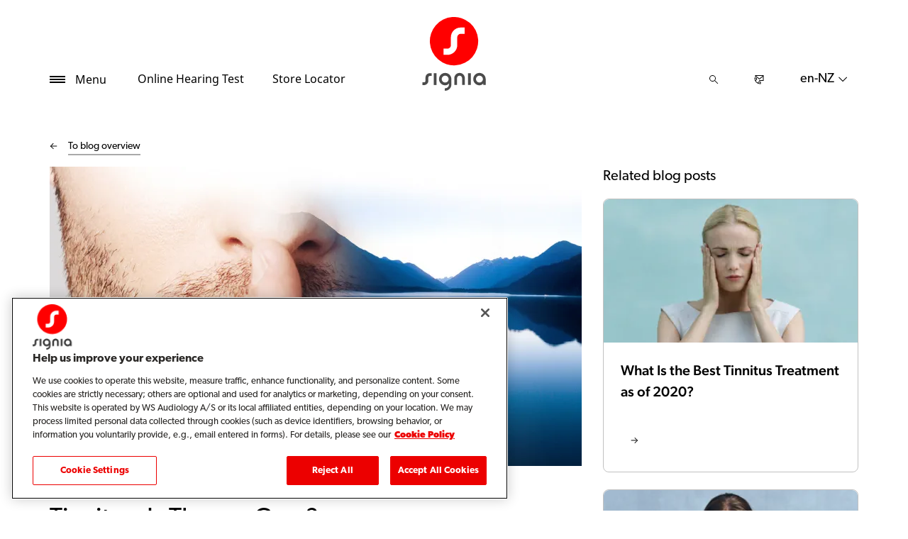

--- FILE ---
content_type: text/html; charset=utf-8
request_url: https://www.signia.net/en-nz/blog/global/is-there-a-cure-for-tinnitus/
body_size: 13375
content:



<!DOCTYPE html>
<!--[if IE 9]><html lang="en" class="ie9 no-js"><![endif]-->
<!--[if !IE]><!-->
<html lang="en" dir="ltr">
<!--<![endif]-->
<head>
    <meta charset="utf-8" />
    <meta http-equiv="X-UA-Compatible" content="IE=edge">
    <meta http-equiv="Content-type" content="text/html; charset=utf-8">
    <meta content="width=device-width, initial-scale=1.0" name="viewport" />
    
    

<script type="text/javascript">
    window.ThemeData = {"BusinessAreaTheme":{"FavIconUrl":"https://cdn.signia.net/-/media/favicon/s---on-red-circle---some---rgb.png?rev=ceef1c2a33604816992a198b587a1f22&extension=webp","FontTypeValue":"gibson","ThemeValue":"signia"},"Brand":"signia"};
</script>

<link rel="stylesheet" href="https://cdn.fonts.wsasitecore.net/wsapublic/PROD/signia-fonts.css">

<link href="https://cdn.signia.net/dist/shared.0127b08fa99604b01535.css" rel="stylesheet" />
<link href="https://cdn.signia.net/dist/signia.31d53f5191b4ee271ce9.css" rel="stylesheet" />

<script src="https://cdn.signia.net/dist/signia-echo-config.e7630709adb61092563f.js" type="text/javascript"></script>    <link rel="shortcut icon" href="https://cdn.signia.net/-/media/favicon/s---on-red-circle---some---rgb.png?rev=ceef1c2a33604816992a198b587a1f22&amp;extension=webp" />


    <link rel="preconnect" href="https://cdn.signia.net" />

    
    <script type="text/javascript" src="/sitecore%20modules/Web/ExperienceForms/scripts/jquery-2.1.3.min.js"></script>
    
    
    

 <script>
                       window.dataLayer = window.dataLayer || [];
                    dataLayer.push({
                        wsaBrand: "signia",
                        wsaMarket: "nz",
                        wsaTargetAudience: "b2c", 
                        wsaBusinessArea: "wholesale",
                        wsaRegion: "apac", 
                        pageLanguage: "en",
                        pagePath: window.location.pathname,
                        wsaPlatform: "none_sitecore"
                            });

                      function gtag() {
                          dataLayer.push(arguments);
                      }

                      gtag("consent", "default", {
                                ad_storage: "denied",
                                analytics_storage: "denied",
                                functionality_storage: "denied",
                                personalization_storage: "denied",
                                security_storage: "granted",
                                ad_user_data: "denied",
                                ad_personalization: "denied",
                                wait_for_update: 2000,
                            });
                            gtag("set", "ads_data_redaction", true);
                    </script>

                    <!-- Google Tag Manager -->
                    <script type="text/javascript">
                        console.log("GTM loaded!");
                       !function(){"use strict";function e(e,t,o){return void 0===t&&(t=""),"cookie"===e?function(e){for(var t=0,o=document.cookie.split(";");t<o.length;t++){var r=o[t].split("=");if(r[0].trim()===e)return r[1]}}(t):"localStorage"===e?(r=t,localStorage.getItem(r)):"jsVariable"===e?window[t]:"cssSelector"===e?(n=t,i=o,a=document.querySelector(n),i?null==a?void 0:a.getAttribute(i):null==a?void 0:a.textContent):void console.warn("invalid uid source",e);var r,n,i,a}!function(t,o,r,n,i,a,c,l,s,u){var d,v,E,I;try{v=l&&(E=navigator.userAgent,(I=/Version\/([0-9\._]+)(.*Mobile)?.*Safari.*/.exec(E))&&parseFloat(I[1])>=16.4)?e(l,"sst_value",""):void 0}catch(e){console.error(e)}var g=t;g[n]=g[n]||[],g[n].push({"gtm.start":(new Date).getTime(),event:"gtm.js"});var m=o.getElementsByTagName(r)[0],T=v?"&bi="+encodeURIComponent(v):"",_=o.createElement(r),f=v?"kp"+c:c;_.async=!0,_.src="https://sst.signia.net/"+f+".js?id=GTM-MRJZSZF7"+T,null===(d=m.parentNode)||void 0===d||d.insertBefore(_,m)}(window,document,"script","dataLayer",0,0,"uifbvnhu","cookie")}();
                    </script>
                    <!-- End Google Tag Manager -->

    <script src="https://cdn.signia.net/dist/form_tracking.e023747f18c99f4834ec.js" type="text/javascript"></script>
    
	<script src="https://cdn.cookielaw.org/scripttemplates/otSDKStub.js" data-document-language="true" type="text/javascript" charset="UTF-8" data-domain-script="019a4ea7-3cf7-7cb0-a57f-5fb562208a39"></script>




<title>Tinnitus: Is There a Cure? | Signia</title>
<meta name="description" content="Many people who experience tinnitus find it annoying, distracting, or even distressing. If there&#39;s a problem, there has to be a cure, and we&#39;re aiming to find it.">
<meta name="keywords" content="">

<meta property="og:title" content="Tinnitus: Is There a Cure? | Signia" />
<meta property="og:type" content="website" />
<meta property="og:url" content="https://www.signia.net/en-nz/blog/global/is-there-a-cure-for-tinnitus/" />
<meta property="og:image" content="https://cdn.signia.net/-/media/signia/global/images/campaigns/brand/signia_soundwave-logo_1200x630.jpg?h=630&amp;w=1200&amp;rev=63dcd69c2f774378a60e0c7574a6003e&amp;extension=webp&amp;hash=74C7CB240868860A3254028DE475882D" />
<meta property="og:description" content="Many people who experience tinnitus find it annoying, distracting, or even distressing. If there&#39;s a problem, there has to be a cure, and we&#39;re aiming to find it.">
<meta property="og:site_name" content="Signia">
<meta property="og:locale" content="en_NZ">
<link rel="canonical" href="https://www.signia.net/en-nz/blog/global/is-there-a-cure-for-tinnitus/" />



    
    
    
    
    

    <noscript>
        <style type="text/css">
            .blurp-spot-fw__overlay-item, .blurp-spot-fw__spot, .container__component-spacing .row > .col,
            .container__component-spacing .row > [class*=col-]:not(input):not(select):not(label),
            .container__component-spacing .row > input[class*=col-], .four-features .row > .col, .four-features .row > [class*=col-]:not(input):not(select):not(label),
            .four-features .row > input[class*=col-], .four-features__cta-link, .headline-view,
            .newslist-content > article {
                opacity: inherit;
            }
        </style>
    </noscript>
</head>
<body>
    



<!-- Google Tag Manager (noscript) -->
                        <noscript><iframe src="https://sst.signia.net/ns.html?id=GTM-MRJZSZF7"
                            height="0" width="0" style="display:none;visibility:hidden"></iframe></noscript>
                            <!-- End Google Tag Manager (noscript) -->

<div>
    <header>
        

    <div id="header-root" class="navigation "></div>
<script src="https://cdn.signia.net/dist/menuBar.716dba86bf250e3dd392.js" type="text/javascript"></script>    <script>renderMenubar("header-root", {"navigationTree":{"children":[{"children":[{"children":[],"link":"/en-nz/hearing/hearing-loss/","title":"Understanding for hearing loss","target":"ActiveBrowser"},{"children":[],"link":"/en-nz/hearing/how-hearing-test-works/","title":"How hearing test works","target":"ActiveBrowser"},{"children":[],"link":"/en-nz/hearing/how-much-noise-is-safe/","title":"How much noise is safe?","target":"ActiveBrowser"}],"link":"/en-nz/hearing/","title":"Hearing","target":"ActiveBrowser"},{"children":[{"children":[],"link":"/en-nz/hearing-aids/how-hearing-aids-work/","title":"How Hearing Aids Work","target":"ActiveBrowser"},{"children":[{"link":"/en-nz/hearing-aids/integrated-xperience/active-ix/","title":"Active IX","target":"ActiveBrowser"},{"link":"/en-nz/hearing-aids/integrated-xperience/insio-ix/","title":"Insio IX","target":"ActiveBrowser"},{"link":"/en-nz/hearing-aids/integrated-xperience/pure-charge-go-ix/","title":"Pure IX","target":"ActiveBrowser"},{"link":"/en-nz/hearing-aids/integrated-xperience/silk-charge-go-ix/","title":"Silk IX","target":"ActiveBrowser"},{"link":"/en-nz/hearing-aids/integrated-xperience/styletto-ix/","title":"Styletto IX","target":"ActiveBrowser"}],"link":"/en-nz/hearing-aids/integrated-xperience/","title":"Integrated Xperience","target":"ActiveBrowser"},{"children":[],"link":"/en-nz/hearing-aids/integrated-xperience/silk-charge-go-ix/","title":"Silk Charge&Go IX","target":"ActiveBrowser"},{"children":[{"link":"/en-nz/hearing-aids/signia-xperience/styletto-x/","title":"Styletto X","target":"ActiveBrowser"}],"link":"/en-nz/hearing-aids/integrated-xperience/styletto-ix/","title":"Styletto IX","target":"ActiveBrowser"},{"children":[{"link":"/en-nz/hearing-aids/augmented-xperience/pure-312-ax/","title":"Pure 312 AX","target":"ActiveBrowser"},{"link":"/en-nz/hearing-aids/integrated-xperience/pure-charge-go-ix/","title":"Pure Charge&Go IX","target":"ActiveBrowser"},{"link":"/en-nz/hearing-aids/augmented-xperience/pure-charge-go-ax/","title":"Pure Charge&Go AX","target":"ActiveBrowser"},{"link":"/en-nz/hearing-aids/signia-xperience/pure-312-x/","title":"Pure 312 X","target":"ActiveBrowser"}],"link":"/en-nz/hearing-aids/pure/","title":"Pure","target":"ActiveBrowser"},{"children":[{"link":"/en-nz/hearing-aids/signia-xperience/motion-x/","title":"Motion Charge&Go X","target":"ActiveBrowser"}],"link":"/en-nz/hearing-aids/signia-xperience/motion-x/","title":"Motion Charge&Go IX","target":"ActiveBrowser"},{"children":[{"link":"/en-nz/hearing-aids/augmented-xperience/insio-charge-go-ax/","title":"Insio Charge&Go AX","target":"ActiveBrowser"},{"link":"/en-nz/hearing-aids/integrated-xperience/insio-charge-go-ix/","title":"Insio Charge&Go CIC IX","target":"ActiveBrowser"},{"link":"/en-nz/hearing-aids/integrated-xperience/insio-ix/","title":"Insio IX","target":"ActiveBrowser"}],"link":"/en-nz/hearing-aids/insio/","title":"Insio custom hearing aids","target":"ActiveBrowser"},{"children":[{"link":"/en-nz/hearing-aids/signia-nx/insio-nx-bluetooth/","title":"Insio Nx (ITE/ITC) Bluetooth","target":"ActiveBrowser"},{"link":"/en-nz/hearing-aids/signia-nx/insio-nx/","title":"Insio Nx (IIC/CIC)","target":"ActiveBrowser"},{"link":"/en-nz/hearing-aids/other/intuis-4/","title":"Intuis 4","target":"ActiveBrowser"},{"link":"/en-nz/hearing-aids/signia-xperience/cros-x/","title":"Cros X","target":"ActiveBrowser"},{"link":"/en-nz/hearing-aids/augmented-xperience/cros-ax/","title":"CROS AX","target":"ActiveBrowser"}],"link":"/en-nz/hearing-aids/other/","title":"Other Hearing Aids","target":"ActiveBrowser"},{"children":[{"link":"/en-nz/hearing-aids/augmented-xperience/insio-charge-go-ax/","title":"Insio Charge&Go","target":"ActiveBrowser"},{"link":"/en-nz/hearing-aids/pure/","title":"Pure AX","target":"ActiveBrowser"},{"link":"/en-nz/hearing-aids/augmented-xperience/styletto-ax/","title":"Styletto AX","target":"ActiveBrowser"}],"link":"/en-nz/hearing-aids/augmented-xperience/","title":"Augmented Xperience","target":"ActiveBrowser"},{"children":[],"link":"/en-nz/hearing-aids/signia-xperience/","title":"Signia Xperience","target":"ActiveBrowser"}],"link":"/en-nz/hearing-aids/","title":"Hearing aids","target":"ActiveBrowser"},{"children":[{"children":[],"link":"/en-nz/connectivity/telecare/","title":"TeleCare","target":"ActiveBrowser"},{"children":[],"link":"/en-nz/connectivity/signia-assistant/","title":"Signia Assistant","target":"ActiveBrowser"},{"children":[],"link":"/en-nz/connectivity/signia-app/","title":"Signia App","target":"ActiveBrowser"}],"link":"/en-nz/connectivity/","title":"Connectivity","target":"ActiveBrowser"},{"children":[{"children":[],"link":"/en-nz/chargers-and-accessories/charging-solutions/","title":"Charging devices","target":"ActiveBrowser"},{"children":[],"link":"/en-nz/chargers-and-accessories/tv-sound/","title":"TV Sound","target":"ActiveBrowser"},{"children":[],"link":"/en-nz/chargers-and-accessories/accessories/","title":"Signia Accessories","target":"ActiveBrowser"},{"children":[],"link":"/en-nz/chargers-and-accessories/streamline-mic/","title":"Streamline Mic","target":"ActiveBrowser"},{"children":[],"link":"/en-nz/chargers-and-accessories/earwear/","title":"EarWear 3.0","target":"ActiveBrowser"}],"link":"/en-nz/chargers-and-accessories/","title":"Chargers and accessories","target":"ActiveBrowser"},{"children":[],"link":"/en-nz/my-wellbeing/","title":"My WellBeing","target":"ActiveBrowser"},{"children":[{"children":[],"link":"/en-nz/support/hearing-aids/","title":"Hearing aids","target":"ActiveBrowser"},{"children":[],"link":"/en-nz/support/pairing/","title":"Connectivity & pairing","target":"ActiveBrowser"},{"children":[],"link":"/en-nz/support/app/","title":"Signia app","target":"ActiveBrowser"},{"children":[],"link":"/en-nz/support/accessories/","title":"Accessories","target":"ActiveBrowser"},{"children":[],"link":"/en-nz/support/compatibility/","title":"Device compatibility","target":"ActiveBrowser"},{"children":[],"link":"/en-nz/support/faq/","title":"FAQs for first-time hearing aid wearers","target":"ActiveBrowser"}],"link":"/en-nz/support/","title":"Support","target":"ActiveBrowser"},{"children":[],"link":"/en-nz/blog/","title":"Blog","target":"ActiveBrowser"}],"labelHome":"Home"},"languageSelector":{"languages":[{"name":"New Zealand","iso639_1":"en-NZ","link":"/en-nz/blog/global/is-there-a-cure-for-tinnitus/"},{"name":"United States","iso639_1":"en-US","link":"/en-us/blog/global/is-there-a-cure-for-tinnitus/"},{"name":"Global","iso639_1":"en","link":"/en/blog/global/is-there-a-cure-for-tinnitus/"}],"activeLanguage":{"name":"New Zealand","iso639_1":"en-NZ","link":"/en-nz/blog/global/is-there-a-cure-for-tinnitus/"},"countryLandingPage":{"label":"Signia worldwide","link":"https://www.signia.net/en/service/signia-worldwide/"}},"ctaLinks":[{"link":"/en-nz/service/hearing-test/","label":"Online Hearing Test","target":"ActiveBrowser"},{"link":"/en-nz/store-locator/","label":"Store Locator","target":"ActiveBrowser"}],"labels":{"menuLabelOpen":"Menu","menuLabelClose":"Close","labelSearch":"Search","brandLogoTitle":"signia-logo"},"heroEnabled":false,"showAdvanced":true,"defaultLogoUrl":"https://cdn.signia.net/-/media/signia/global/images/logos---icons/logos/signia-red-grey-rgb-svg.svg?rev=1828e3ada562400282e0e09e8388ca52&extension=webp&hash=DBAFB1A82B3912E2C3911D07C5AD851F","heroLogoUrl":"https://cdn.signia.net/-/media/signia/global/images/logos---icons/logos/signia--red--white--rgb.svg?rev=b4a9ddc5b39b44b59b457cba134add1a&extension=webp&hash=37E367972DE54F1F491E952E7DA4CB7C","logoStickyUrl":"https://cdn.signia.net/-/media/signia/global/images/logos---icons/logos/s---on-red-circle---some---rgb.svg?rev=3ef3d1a59eb541d7a6f2e462ac8c4024&extension=webp&hash=5ADF05A358F6BF8DEC62CA6C62A3A079","contactLink":{"link":"/en-nz/service/contact/","ariaLabel":""},"burgerMenuPath":""});</script>







    </header>

    <section class="site-content ">
        
<div class="placeholder    ">
    <div class="container container__component-spacing">
        <div class="row">
            <div class="col-12">
                <div class="blog-post">
    <div class="row">
        <script type="application/ld+json">
             {"@context":"https://schema.org","@type":"Article","mainEntityOfPage":{"@type":"WebPage","@id":"https://www.signia.net/en-nz/blog/global/is-there-a-cure-for-tinnitus/"},"headline":"Tinnitus: Is There a Cure?","description":"Many people who experience tinnitus find it annoying, distracting, or even distressing. If there's a problem, there has to be a cure, and we're aiming to find it. ","inLanguage":"en-NZ","image":"https://cdn.signia.net/-/media/signia/global/images/blog/2020/blogheader_tinnitus-cure_16-9.jpg?rev=05a45bfdcaad4498add3d91fe1f8416e&extension=webp&hash=9748E45D57E0D648446E0712E3FEB2E0","author":{"@type":"Organization","name":"Signia","url":"https://www.signia.net"},"publisher":{"@type":"Organization","name":"Signia","logo":{"@type":"ImageObject","url":"https://cdn.signia.net/-/media/signia/global/images/logos---icons/logos/signia-red-grey-rgb-svg.ashx?rev=1828e3ada562400282e0e09e8388ca52&extension=webp&hash=1B97B89A6F5C38ADD9977481E8850473"}},"datePublished":"2020-10-05","dateModified":"2021-11-10"}
        </script>
        <article class="col-md-8 order-1 order-md-1">
            <div class="blog-post__blog-overview">
                <div class="blog-post__ghost-button">
                    <div class="blog-post__ghost-button__arrow"></div>
                </div>
                <a class="blog-post__textlink" href="/en-nz/blog">
                    To blog overview
                </a>
            </div>
        
           <figure class="blog-post__image-wrapper">

                <img src="https://cdn.signia.net/-/media/signia/global/images/blog/2020/blogheader_tinnitus-cure_16-9.jpg?h=422&amp;w=750&amp;rev=05a45bfdcaad4498add3d91fe1f8416e&amp;extension=webp&amp;hash=D8ED0B9C4BBCF9EC7ABBFED12FB27ADF" class="blog-post__image" alt="" width="750" height="422" sizes="(max-width: 575px) 530px, (max-width: 767px) 510px, (max-width: 991px) 720px, (max-width: 1199px) 617px, (min-width: 1200px) 750px" fetchpriority="high" srcset="https://cdn.signia.net/-/media/signia/global/images/blog/2020/blogheader_tinnitus-cure_16-9.jpg?w=510&rev=05a45bfdcaad4498add3d91fe1f8416e&extension=webp&hash=378FF99799A51DC1DCE81394673BF745 510w,https://cdn.signia.net/-/media/signia/global/images/blog/2020/blogheader_tinnitus-cure_16-9.jpg?w=530&rev=05a45bfdcaad4498add3d91fe1f8416e&extension=webp&hash=8E85E82C11FF13DFE9BDDCF138AD808E 530w,https://cdn.signia.net/-/media/signia/global/images/blog/2020/blogheader_tinnitus-cure_16-9.jpg?w=617&rev=05a45bfdcaad4498add3d91fe1f8416e&extension=webp&hash=E9A3889E15B2238D3B59B98C6336AA2A 617w,https://cdn.signia.net/-/media/signia/global/images/blog/2020/blogheader_tinnitus-cure_16-9.jpg?w=720&rev=05a45bfdcaad4498add3d91fe1f8416e&extension=webp&hash=7112877328169572390D921F15268120 720w,https://cdn.signia.net/-/media/signia/global/images/blog/2020/blogheader_tinnitus-cure_16-9.jpg?w=750&rev=05a45bfdcaad4498add3d91fe1f8416e&extension=webp&hash=793FB88BDC7C5CA8424D5DF2A93CB727 750w" />

                <figcaption class="blog-post__image-caption">
                    
                </figcaption>
            </figure>

            <header class="blog-post__header">
                <h1 class="blog-post__heading">
                Tinnitus: Is There a Cure?
                </h1>

                <p class="blog-post__introduction">
                    Many people who experience tinnitus find it annoying, distracting, or even distressing. If there's a problem, there has to be a cure, and we're aiming to find it. 
                </p>

                <div class="blog-post__by-line">
                    <div class="blog-post__by-line-inner">
                        <div>
                            <p class="blog-post__dates">
                                <span class="blog-post__created-date">
                                    Created
                                    <time datetime="2020-10-05">
                                        05 October 2020
                                    </time>
                                </span>

                                    <span class="blog-post__updated-date">
                                        Updated
                                        <time datetime="2021-11-10">10 November 2021</time>
                                    </span>
                            </p>
                            
                        </div>
                                <a class="blog-post__topic" href="/en-nz/blog?topic=Tinnitus">Tinnitus</a>
                    </div>


                </div>
            </header>

            <div class="row">
                <div class="col-12">
                    <div class="blog-post__content">
                        <p style="text-align: left; color: #282828; letter-spacing: 0.3px; text-decoration: none; margin-top: 0px;">Like many other conditions that affect the hearing, tinnitus can also affect your quality of life. Many <a href="/en-nz/hearing-loss-and-tinnitus/tinnitus">people who have tinnitus </a>claim that they find it hard to think, sleep, concentrate, or enjoy silence. Untreated tinnitus can wreak even more havoc on your life, leading to irritability, insomnia, and even depression.</p>
<p style="text-align: left; color: #282828; letter-spacing: 0.3px; text-decoration: none; margin-top: 0px;">&nbsp;</p>
<span style="text-align: left; letter-spacing: normal; text-decoration: none; background-color: #ffffff; color: #000000;"> </span>
<p style="text-align: left; color: #282828; letter-spacing: 0.3px; text-decoration: none; margin-top: 0px;">With so many people struggling, audiologists around the world have been looking for solutions that might cure tinnitus, or at least lift some of the burden. However, in order to diagnose and treat tinnitus, the condition has to be studied and understood. If you have tinnitus, or know someone who does, this information might help you come up with some solutions.</p>
<p style="text-align: left; color: #282828; letter-spacing: 0.3px; text-decoration: none; margin-top: 0px;">&nbsp;</p>
<h3 style="text-align: left; color: #282828; letter-spacing: 0.3px; text-decoration: none; margin-top: 0px;"><span style="text-align: left; letter-spacing: normal; text-decoration: none; background-color: #ffffff; color: #282828;">What is Tinnitus?</span></h3>
<p style="text-align: left; color: #282828; letter-spacing: 0.3px; text-decoration: none; margin-top: 0px;"><a href="/en-nz/hearing-loss-and-tinnitus/tinnitus">Tinnitus</a> is an issue that can take many forms. While most people characterize tinnitus as a &ldquo;ringing&rdquo; in the ears, the sound can vary between high-pitched buzzing or hissing, to low roars. The pitch and tone of the tinnitus depends on the person experiencing it. The volume and intensity of this sound can also vary, but cases of tinnitus are often always present.</p>
<p style="text-align: left; color: #282828; letter-spacing: 0.3px; text-decoration: none; margin-top: 0px;">&nbsp;</p>
<p style="text-align: left; color: #282828; letter-spacing: 0.3px; text-decoration: none; margin-top: 0px;">Many people are capable of blocking it out, while others have to turn on music or white noise in order to sleep and focus. The louder your tinnitus, the less enjoyable silence becomes. In extreme cases, tinnitus can even limit your regular hearing, drowning out other sounds and making it difficult for you to understand others.</p>
<p style="text-align: left; color: #282828; letter-spacing: 0.3px; text-decoration: none; margin-top: 0px;">&nbsp;</p>
<p style="text-align: left; color: #282828; letter-spacing: 0.3px; text-decoration: none; margin-top: 0px;">Contrary to popular belief, tinnitus isn&rsquo;t a condition on its own. It&rsquo;s actually a symptom of a larger problem: usually hearing loss or circulatory damage. Tinnitus can also be caused by injuries to the ear or ear canal. Before you can treat tinnitus, you have to figure out why someone is experiencing it. Discovering the underlying issue can help you decide on the best solution to the problem.</p>
<p style="text-align: left; color: #282828; letter-spacing: 0.3px; text-decoration: none; margin-top: 0px;">&nbsp;</p>
<h3 style="text-align: left; color: #282828; letter-spacing: 0.3px; text-decoration: none; margin-top: 0px;"><span style="text-align: left; letter-spacing: normal; text-decoration: none; background-color: #ffffff; color: #282828;">How is Tinnitus Caused?</span></h3>
<p style="text-align: left; color: #282828; letter-spacing: 0.3px; text-decoration: none; margin-top: 0px;">There are a number of causes for tinnitus, but the most common is hearing loss. If you are experiencing tinnitus in both ears, and your doctor has determined that it&rsquo;s subjective tinnitus, then chances are you might be suffering from <a href="/en-nz/hearing-loss-and-tinnitus/hearing-and-hearing-loss">a form of hearing loss</a>. However, objective cases of tinnitus, the ones that your doctor can physically confirm, are usually caused by circulatory problems.</p>
<p style="text-align: left; color: #282828; letter-spacing: 0.3px; text-decoration: none; margin-top: 0px;">&nbsp;</p>
<p style="text-align: left; color: #282828; letter-spacing: 0.3px; text-decoration: none; margin-top: 0px;">There are other causes of tinnitus, but these might be rarer. Tumors, earwax blockages, ear injuries, TMJ, and other blood disorders can lead to tinnitus in one or both ears. If you have not sought out a diagnosis for your tinnitus, it is recommended that you seek a doctor as soon as possible. They have the skills and knowledge necessary to officially diagnose you.</p>
<p style="text-align: left; color: #282828; letter-spacing: 0.3px; text-decoration: none; margin-top: 0px;">&nbsp;</p>
<p style="text-align: left; color: #282828; letter-spacing: 0.3px; text-decoration: none; margin-top: 0px;">Once diagnosed, you can begin seeking solutions for your tinnitus. The treatment for tinnitus varies depending on what is causing it. If you are suffering tinnitus because of a medication or ear injury, your case should clear up in due time. For those who have TMJ-induced tinnitus, their condition might improve once they&rsquo;ve treated their TMJ disorder.</p>
<p style="text-align: left; color: #282828; letter-spacing: 0.3px; text-decoration: none; margin-top: 0px;">&nbsp;</p>
<p style="text-align: left; color: #282828; letter-spacing: 0.3px; text-decoration: none; margin-top: 0px;">That begs the question: for those who suffer tinnitus due to hearing loss, what kind of options are available for them? Can their tinnitus be cured?</p>
<p style="text-align: left; color: #282828; letter-spacing: 0.3px; text-decoration: none; margin-top: 0px;">&nbsp;</p>
<h3 style="text-align: left; color: #282828; letter-spacing: 0.3px; text-decoration: none; margin-top: 0px;"><span style="text-align: left; letter-spacing: normal; text-decoration: none; background-color: #ffffff; color: #282828;">Is There a Cure for Tinnitus?</span></h3>
<p style="text-align: left; color: #282828; letter-spacing: 0.3px; text-decoration: none; margin-top: 0px;">Like many other conditions involving hearing loss, there is no surefire &ldquo;cure&rdquo; for tinnitus. The word &ldquo;cure&rdquo; has connotations that involve it being a one-time solution that completely solves the problem. However, there currently is no technology that can completely reverse hearing loss. The best we can do is prevent further damage, and offer solutions that will lessen the effects of tinnitus.</p>
<p style="text-align: left; color: #282828; letter-spacing: 0.3px; text-decoration: none; margin-top: 0px;">&nbsp;</p>
<p style="text-align: left; color: #282828; letter-spacing: 0.3px; text-decoration: none; margin-top: 0px;">However, that is not to say that tinnitus cannot be effectively treated. Many people with tinnitus are able to find satisfaction with their treatment plans. This might involve<a href="/en-nz/hearing-aids"> hearing aids</a>, <a href="/en-nz/hearing-loss-and-tinnitus/tinnitus">tinnitus maskers</a>, and other devices. These treatments can help improve hearing loss, or mask the sound of the tinnitus so you can focus.</p>
<p style="text-align: left; color: #282828; letter-spacing: 0.3px; text-decoration: none; margin-top: 0px;">&nbsp;</p>
<p style="text-align: left; color: #282828; letter-spacing: 0.3px; text-decoration: none; margin-top: 0px;">While many people might feel discouraged by the fact that tinnitus has no &ldquo;cure&rdquo;, tinnitus is much like diabetes or other chronic conditions. While there is no clear solution, you do have options for treatment. Once you adapt to your life with tinnitus, it will become easier to deal with and ignore. Any treatment at all is better than going untreated.</p>
<p style="text-align: left; color: #282828; letter-spacing: 0.3px; text-decoration: none; margin-top: 0px;">&nbsp;</p>
<p style="text-align: left; color: #282828; letter-spacing: 0.3px; text-decoration: none; margin-top: 0px;">In fact, going untreated can increase your chances of worsening your tinnitus. If you don&rsquo;t use proper hearing protection, your hearing loss and tinnitus can get worse over time. It&rsquo;s important to seek diagnosis early, and begin taking precautions when you&rsquo;re around loud noises. On top of getting treatment and preventing further damage, early action can also help with tinnitus-related frustrations, depression, and anxiety.</p>
<p style="text-align: left; color: #282828; letter-spacing: 0.3px; text-decoration: none; margin-top: 0px;">&nbsp;</p>
<h3><span style="text-align: left; letter-spacing: normal; text-decoration: none; background-color: #ffffff; color: #282828;">How to Get Rid of Tinnitus?</span></h3>
<p style="text-align: left; color: #282828; letter-spacing: 0.3px; text-decoration: none; margin-top: 0px;">While there is no sure-fire way to cure tinnitus, there are a number of solutions that might help you overcome your condition. These solutions will make life easier for you, so you can focus on what truly matters in your life. These devices can include hearing aids, white noise makers, and tinnitus maskers.</p>
<p style="text-align: left; color: #282828; letter-spacing: 0.3px; text-decoration: none; margin-top: 0px;">&nbsp;</p>
<p style="text-align: left; color: #282828; letter-spacing: 0.3px; text-decoration: none; margin-top: 0px;">If you&rsquo;re suffering from intense hearing loss, hearing aids can help you hear better again, and improve your tinnitus as well. Because you&rsquo;re able to hear the world around you, your tinnitus will be drowned out. Some hearing aids also come with tinnitus maskers, which will provide noise that masks your tinnitus when you&rsquo;re not speaking or listening to something. Tinnitus maskers work by providing a low-level, white noise, or other forms of sound that overpower the ringing or roaring in your ears.</p>
<p style="text-align: left; color: #282828; letter-spacing: 0.3px; text-decoration: none; margin-top: 0px;">&nbsp;</p>
<p style="text-align: left; color: #282828; letter-spacing: 0.3px; text-decoration: none; margin-top: 0px;">Simple white noise makers can also be used while you&rsquo;re sleeping, studying, or relaxing in your own home. If you think you might benefit from a white noise maker or tinnitus masker, try to drown out your tinnitus with various sounds around your house. For example, put your ear next to a running faucet. If the sound from the water drowns out your tinnitus, a masker or noise maker might be the best thing for you.</p>
<p style="text-align: left; color: #282828; letter-spacing: 0.3px; text-decoration: none; margin-top: 0px;">&nbsp;</p>
<p style="text-align: left; color: #282828; letter-spacing: 0.3px; text-decoration: none; margin-top: 0px;">However, if your tinnitus stems from hearing loss, hearing aids might be your best option for treatment. They will solve more than your tinnitus, and give you a chance to hear better again. You might not even know what kinds of sounds you&rsquo;re missing out on.</p>
<p style="text-align: left; color: #282828; letter-spacing: 0.3px; text-decoration: none; margin-top: 0px;">&nbsp;</p>
<p style="text-align: left; color: #282828; letter-spacing: 0.3px; text-decoration: none; margin-top: 0px;">If you haven&rsquo;t received a tinnitus diagnosis, or want to explore your options regarding maskers and hearing aids, seek out help. A doctor or <a href="/en-nz/store-locator">audiologist</a>&nbsp;will be able to give you the information and guidance you need to begin improving your life.</p>
                    </div>
                </div>
            </div>
        </article>

        <div class="blog-post__extra col-12 order-2 order-md-3">
            <div class="blog-post__extra--content">
                            
            </div>
        </div>

        <aside class="blog-post__sidebar col-12 col-md-4 order-3 order-md-2">
                <div class="related-articles">
        <h3 class="related-articles__heading">
            Related blog posts
        </h3>


            <article class="related-article">
                <a href="/en-nz/blog/global/best-tinnitus-treatment-2020/" class="related-article__link">
                    <img src="https://cdn.signia.net/-/media/signia/global/images/blog/2019/tinnitus-treatment_16-9.jpg?h=678&amp;w=1206&amp;rev=c44a57906a204b8886cc5ce368ec6cc7&amp;extension=webp&amp;hash=F5EA99B77E90B3958AF474CDDEE684C3" class="related-article__image" alt="" width="1206" height="678" sizes="(max-width: 575px) 488px, (max-width: 767px) 468px, (max-width: 991px) 678px, (max-width: 1199px) 251px, (min-width: 1200px) 318px" fetchpriority="high" srcset="https://cdn.signia.net/-/media/signia/global/images/blog/2019/tinnitus-treatment_16-9.jpg?w=488&rev=c44a57906a204b8886cc5ce368ec6cc7&extension=webp&hash=518A9BDD223BE9E33EE9663CFA387066 488w,https://cdn.signia.net/-/media/signia/global/images/blog/2019/tinnitus-treatment_16-9.jpg?w=468&rev=c44a57906a204b8886cc5ce368ec6cc7&extension=webp&hash=1E8AC5CE0430696464755407D01F5B6B 468w,https://cdn.signia.net/-/media/signia/global/images/blog/2019/tinnitus-treatment_16-9.jpg?w=678&rev=c44a57906a204b8886cc5ce368ec6cc7&extension=webp&hash=12BD8CCB365751BF964633DDE9E37DE3 678w,https://cdn.signia.net/-/media/signia/global/images/blog/2019/tinnitus-treatment_16-9.jpg?w=251&rev=c44a57906a204b8886cc5ce368ec6cc7&extension=webp&hash=5204BB90EE8A9A4F644FE28CCDA6661D 251w,https://cdn.signia.net/-/media/signia/global/images/blog/2019/tinnitus-treatment_16-9.jpg?w=318&rev=c44a57906a204b8886cc5ce368ec6cc7&extension=webp&hash=15A8CBEA8AACF34933D0F74A5240948E 318w" />

                    <div class="related-article__content">
                        <h3 class="related-article__heading">What Is the Best Tinnitus Treatment as of 2020?</h3>

                        <p class="related-article__dates">
                            <span class="related-article__created-date">
                                Created
                                <time datetime="2019-12-20">20 December 2019</time>
                            </span>

                                <span class="related-article__updated-date">
                                    Updated
                                    <time datetime="2022-03-31">31 March 2022</time>
                                </span>
                        </p>


                        <p class="related-article__text">Tackling tinnitus for good with the latest treatments in 202...</p>
                    </div>
                    <div class="ghost-button">
                        <div class="ghost-button__arrow"></div>
                    </div>
                </a>
            </article>
            <article class="related-article">
                <a href="/en-nz/blog/global/treating-tinnitus-getting-rid-of-the-buzzing-sound/" class="related-article__link">
                    <img src="https://cdn.signia.net/-/media/signia/global/images/blog/2019/treating-tinnitus_16-9.jpg?h=678&amp;w=1206&amp;rev=f658740eb50b49d5baf3eaf0f97b5c27&amp;extension=webp&amp;hash=6713BA46864303DFA2DB74D8452FAED2" class="related-article__image" alt="" width="1206" height="678" sizes="(max-width: 575px) 488px, (max-width: 767px) 468px, (max-width: 991px) 678px, (max-width: 1199px) 251px, (min-width: 1200px) 318px" fetchpriority="high" srcset="https://cdn.signia.net/-/media/signia/global/images/blog/2019/treating-tinnitus_16-9.jpg?w=488&rev=f658740eb50b49d5baf3eaf0f97b5c27&extension=webp&hash=728C832AA2D137A1DB29DFF4C9234950 488w,https://cdn.signia.net/-/media/signia/global/images/blog/2019/treating-tinnitus_16-9.jpg?w=468&rev=f658740eb50b49d5baf3eaf0f97b5c27&extension=webp&hash=DE3BE856468003F79FB611A8F7DD71C3 468w,https://cdn.signia.net/-/media/signia/global/images/blog/2019/treating-tinnitus_16-9.jpg?w=678&rev=f658740eb50b49d5baf3eaf0f97b5c27&extension=webp&hash=5F2F83B2636B4F83252C99A79B544C3D 678w,https://cdn.signia.net/-/media/signia/global/images/blog/2019/treating-tinnitus_16-9.jpg?w=251&rev=f658740eb50b49d5baf3eaf0f97b5c27&extension=webp&hash=F7D30F85CC6A35FF037F7C38AF8027E6 251w,https://cdn.signia.net/-/media/signia/global/images/blog/2019/treating-tinnitus_16-9.jpg?w=318&rev=f658740eb50b49d5baf3eaf0f97b5c27&extension=webp&hash=440B3150227326C1F12E14DDF778DB98 318w" />

                    <div class="related-article__content">
                        <h3 class="related-article__heading">Treating Tinnitus: Getting Rid of the Buzzing Sound</h3>

                        <p class="related-article__dates">
                            <span class="related-article__created-date">
                                Created
                                <time datetime="2019-07-23">23 July 2019</time>
                            </span>

                                <span class="related-article__updated-date">
                                    Updated
                                    <time datetime="2022-03-31">31 March 2022</time>
                                </span>
                        </p>


                        <p class="related-article__text">Buzzing, humming, and ringing are all common symptoms of tin...</p>
                    </div>
                    <div class="ghost-button">
                        <div class="ghost-button__arrow"></div>
                    </div>
                </a>
            </article>
            <article class="related-article">
                <a href="/en-nz/blog/global/is-the-ringing-in-my-ears-tinnitus-or-tmj/" class="related-article__link">
                    <img src="https://cdn.signia.net/-/media/signia/global/images/blog/2018/tinnitus_1920x1080.jpg?h=1080&amp;w=1920&amp;rev=040f1ff7e7514b1ca2f1a7843a4c1437&amp;extension=webp&amp;hash=13F7AD985388CAACDD42C5E893BD35EC" class="related-article__image" alt="" width="1920" height="1080" sizes="(max-width: 575px) 488px, (max-width: 767px) 468px, (max-width: 991px) 678px, (max-width: 1199px) 251px, (min-width: 1200px) 318px" fetchpriority="high" srcset="https://cdn.signia.net/-/media/signia/global/images/blog/2018/tinnitus_1920x1080.jpg?w=488&rev=040f1ff7e7514b1ca2f1a7843a4c1437&extension=webp&hash=76B5AF4A3742F8705C3CDEF7A60106E1 488w,https://cdn.signia.net/-/media/signia/global/images/blog/2018/tinnitus_1920x1080.jpg?w=468&rev=040f1ff7e7514b1ca2f1a7843a4c1437&extension=webp&hash=92BFB61F4D00F017DCC2A2EAF8B025CB 468w,https://cdn.signia.net/-/media/signia/global/images/blog/2018/tinnitus_1920x1080.jpg?w=678&rev=040f1ff7e7514b1ca2f1a7843a4c1437&extension=webp&hash=2EA91E5604BA225CE117603E7DA8BD53 678w,https://cdn.signia.net/-/media/signia/global/images/blog/2018/tinnitus_1920x1080.jpg?w=251&rev=040f1ff7e7514b1ca2f1a7843a4c1437&extension=webp&hash=F1C01B2E3068EFC2DADFC4F7D7A7A52E 251w,https://cdn.signia.net/-/media/signia/global/images/blog/2018/tinnitus_1920x1080.jpg?w=318&rev=040f1ff7e7514b1ca2f1a7843a4c1437&extension=webp&hash=A475330C7B366DD52ADF6D7078D22738 318w" />

                    <div class="related-article__content">
                        <h3 class="related-article__heading">Is the Ringing In My Ears Tinnitus or TMJ?</h3>

                        <p class="related-article__dates">
                            <span class="related-article__created-date">
                                Created
                                <time datetime="2018-11-23">23 November 2018</time>
                            </span>

                                <span class="related-article__updated-date">
                                    Updated
                                    <time datetime="2022-03-31">31 March 2022</time>
                                </span>
                        </p>


                        <p class="related-article__text">Ringing in the ears can vary from unpleasant to seriously de...</p>
                    </div>
                    <div class="ghost-button">
                        <div class="ghost-button__arrow"></div>
                    </div>
                </a>
            </article>
    </div>

            <div class="blog-post__sidebar--lead">
                
            </div>
        </aside>
    </div>
</div>

            </div>
        </div>
    </div>
</div>
    </section>

    <footer>
        


<script>
    jQuery(document).ready(function () {
        var currentDiv = jQuery('#FooterBreadCrumb');
        var nextDiv = currentDiv.next('div');
var currentUrl = "/en-nz/blog/global/is-there-a-cure-for-tinnitus/"; // Assign the current URL to a JavaScript variable
        var lastSegment = "is-there-a-cure-for-tinnitus"; // Assign the last segment of the current URL to a JavaScript variable
        if (nextDiv.length) {
            // Set the class name of the current div to match the next div
            currentDiv.attr('class', nextDiv.attr('class'));
        } else {
            console.log('No adjacent div found, or the adjacent element is not a div.');
        }
    });
</script>
<div class="" id="FooterBreadCrumb">
    <div class="footer">
        <div class="container">
            <div class="footer__bread-crumbWrapper">
                <div class="footer__bread-crumb">
          <a href="/en-nz/">
                        <svg class="footer__bread-crumb-link-icon-home" width="16" height="16" viewBox="0 0 16 16" xmlns="http://www.w3.org/2000/svg" viewBox="0 0 20 20" fill="none">
                            <path fill-rule="evenodd" clip-rule="evenodd" d="M12 14L13.5 14.0075V8.7575C13.5 8.345 13.8375 8.0075 14.25 8.0075H14.6925L9.00001 2.315L3.30751 8.0075H3.75001C4.16251 8.0075 4.50001 8.345 4.50001 8.7575V14.0075L6.00001 14V10.25C6.00001 9.8375 6.33751 9.5 6.75001 9.5H11.25C11.6625 9.5 12 9.8375 12 10.25V14ZM14.25 15.5075L11.25 15.5C10.8375 15.5 10.5 15.1625 10.5 14.75V11H7.50001V14.75C7.50001 15.1625 7.16251 15.5 6.75001 15.5L3.75001 15.5075C3.33751 15.5075 3.00001 15.17 3.00001 14.7575V9.5075H1.50001C1.20001 9.5075 0.922506 9.32 0.810006 9.0425C0.690006 8.7575 0.750006 8.435 0.967506 8.225L8.46751 0.725C8.61001 0.5825 8.79751 0.5 9.00001 0.5C9.20251 0.5 9.39001 0.5825 9.53251 0.725L17.0325 8.225C17.2425 8.4425 17.31 8.765 17.19 9.0425C17.07 9.32 16.8 9.5 16.5 9.5075H15V14.7575C15 15.17 14.6625 15.5075 14.25 15.5075Z" fill="#2A2826" />
                        </svg>
                        <svg class="footer__bread-crumb-link-icon-back" width="16" height="16" viewBox="0 0 16 16" xmlns="http://www.w3.org/2000/svg" viewBox="0 0 20 20" fill="none">
                            <path fill-rule="evenodd" clip-rule="evenodd" d="M11.4165 13.25L10.6665 14L4.6665 8L10.6665 2L11.4165 2.75L6.1665 8L11.4165 13.25Z" fill="white" />
                        </svg>
                    </a>
<a class="footer__bread-crumb-link"
                        href="/en-nz/blog/">
                        <span class="footer__bread-crumb-link-slash">/</span>
                        <span class="footer__bread-crumb-link-title">Blog</span>
                    </a>
<a class="footer__bread-crumb-link">
                        <span class="footer__bread-crumb-link-slash">/</span>
                        <span class="footer__bread-crumb-link-title">is-there-a-cure-for-tinnitus</span>
                    </a>
                </div>
            </div>
        </div>
    </div>
</div>

        
<div class="footer placeholder ph-component-theme-gray-dark   ">
    <div class="container ">
        <div class="row footer__wrapper">
                <div class="footer__item footer__div1 col-12 col-lg">
                    
<div class="footer-link-list">
    

    <ul class="footer-link-list__list">
        <li class="component-theme__border">
        <a href="/en-nz/hearing-aids/" >Hearing aids</a>
</li><li class="component-theme__border">
        <a href="/en-nz/chargers-and-accessories/" >Chargers and accessories</a>
</li><li class="component-theme__border">
        <a href="/en-nz/connectivity/signia-app/" >Signia app</a>
</li>
    </ul>
</div>
                </div>
                <div class="footer__item footer__div2 col-12 col-md-6 col-lg">
                    
<div class="footer-link-list">
    

    <ul class="footer-link-list__list">
        <li class="component-theme__border">
        <a href="/en-nz/service/hearing-test/" >Online hearing test</a>
</li><li class="component-theme__border">
        <a href="/en-nz/hearing/" >Hearing loss</a>
</li><li class="component-theme__border">
        <a href="/en-nz/tinnitus/" >Tinnitus</a>
</li>
    </ul>
</div>
                </div>
                <div class="footer__item footer__div3 col-12 col-md-6 col-lg">
                    
<div class="footer-link-list">
    

    <ul class="footer-link-list__list">
        <li class="component-theme__border">
        <a href="/en-nz/store-locator/" >Find a hearing aid shop</a>
</li><li class="component-theme__border">
        <a href="/en-nz/support/" >Service and support</a>
</li><li class="component-theme__border">
        <a href="/en-nz/blog/" >Blog</a>
</li><li class="component-theme__border">
        <a href="/en-nz/service/contact/" >Contact</a>
</li>
    </ul>
</div>
                </div>
                <div class="footer__item footer__div4 col-12 col-md-6 col-lg">
                    
<div class="footer-link-list">
    

    <ul class="footer-link-list__list">
        <li class="component-theme__border">
        <a href="/en-nz/service/privacy-notice/" Target=_blank>Privacy notice</a>
</li><li class="component-theme__border">
        <a href="/en-nz/service/cookie-policy/" >Cookie policy</a>
</li>    <div class=" ">
        <li><a style="cursor: pointer;" onclick="window.OneTrust.ToggleInfoDisplay();">Cookie Preferences</a></li>
    </div>

<li class="component-theme__border">
        <a href="https://www.signia.net/en/service/disclaimer/" >Disclaimer</a>
</li>
    </ul>
</div>
                </div>
                <div class="footer__item footer__div5 col-12 col-md-6 col-lg">
                    
<div class="footer-link-list">
    

    <ul class="footer-link-list__list">
        <li class="component-theme__border">
        <a href="/en-nz/sustainability/" >Sustainability</a>
</li><li class="component-theme__border">
        <a href="https://www.signia-pro.com/en-nz/" Target=_blank>For professionals</a>
</li><li class="component-theme__border">
        <a href="/en-nz/service/corporate-information/" >Corporate information</a>
</li><li class="component-theme__border">
        <a href="/en-nz/service/newsletter/" >Newsletter</a>
</li>
    </ul>
</div>
                </div>

        </div>
    </div>
</div>
<div class="footer placeholder ph-component-theme-gray-dark   ">
    <div class="container ">
        <div class="row footer__wrapper">
                <div class="footer__item footer__div1--onecolum col-12 col-lg">
                    <div class="footer-social-links">
    

    <ul class="footer-social-links__list">
        
<li class="footer-social-links__list-item">
    <a href="https://www.youtube.com/channel/UCywvyJjga1QY6gsraN2l_kg" rel="noopener noreferrer" target="_blank"><img src="https://cdn.signia.net/-/media/signia/global/images/logos---icons/socialmedia-icons/youtube-icon_white_32px.svg?rev=2fbba2a90d9243dab338535e5f4d4c18&amp;extension=webp&amp;hash=0D3CC030426240503962E9082D5CC7AD" alt="" /></a>
</li>
<li class="footer-social-links__list-item">
    <a href="https://www.facebook.com/SigniaHearingNZ" rel="noopener noreferrer" target="_blank"><img src="https://cdn.signia.net/-/media/signia/global/images/logos---icons/socialmedia-icons/facebook-icon_white_32px.svg?rev=fd418a5ac91e4d769bcb09a41dc76348&amp;extension=webp&amp;hash=21112035A744DFD33E931D735B100B77" alt="" /></a>
</li>
<li class="footer-social-links__list-item">
    <a href="https://www.instagram.com/signiahearing/" rel="noopener noreferrer" target="_blank"><img src="https://cdn.signia.net/-/media/signia/global/images/logos---icons/socialmedia-icons/instagram-icon_white_32px.svg?rev=2a857ef2b43443a98875c2bdbd018923&amp;extension=webp&amp;hash=65329871A80D40F79B4171743FA0273B" alt="" /></a>
</li>
<li class="footer-social-links__list-item">
    <a href="https://www.linkedin.com/company/signia-hearing/?viewAsMember=true" rel="noopener noreferrer" target="_blank"><img src="https://cdn.signia.net/-/media/signia/global/images/logos---icons/socialmedia-icons/linkedin-icon_white_32px.svg?rev=308dd1a851954ccdb9205509c8960be3&amp;extension=webp&amp;hash=AF047D885275DA5F430A2A3D3A1CA518" alt="" /></a>
</li>
    </ul>
</div>
                </div>

        </div>
    </div>
</div>
<div class="footer placeholder ph-component-theme-gray-dark   ">
    <div class="container ">
        <div class="row footer__wrapper">
                <div class="footer__item footer__div1--onecolum col-12 col-lg">
                    

<div class="footer-copyright-text ">
    &#169; 2026, WS Audiology A/S
</div>
                </div>

        </div>
    </div>
</div>
<div class="footer placeholder ph-component-theme-gray-dark   ">
    <div class="container footer-image--special">
        <div class="row footer__wrapper">
                <div class="footer__item footer__div1--onecolum col-12 col-lg">
                    <div class="footer-image  ">
    <img src="https://cdn.signia.net/-/media/signia/global/images/logos---icons/logos/signia-icon-logo-small.svg?rev=feb2aeb3889640e1856e1cf4e5bbf520&amp;extension=webp&amp;hash=51B8AB696C18BE7B07762F664171C885" class="footer-image__image" alt="" sizes="100vw" loading="lazy" srcset="https://cdn.signia.net/-/media/signia/global/images/logos---icons/logos/signia-icon-logo-small.svg?w=440&rev=feb2aeb3889640e1856e1cf4e5bbf520&extension=webp&hash=BB927A79EDE0E355D5F1B8B5CA131E66 440w,https://cdn.signia.net/-/media/signia/global/images/logos---icons/logos/signia-icon-logo-small.svg?w=768&rev=feb2aeb3889640e1856e1cf4e5bbf520&extension=webp&hash=12CA126467CD4E122C0188475FF9CE73 768w,https://cdn.signia.net/-/media/signia/global/images/logos---icons/logos/signia-icon-logo-small.svg?w=992&rev=feb2aeb3889640e1856e1cf4e5bbf520&extension=webp&hash=F32EEC19BF588D6C2924175D42E24F58 992w,https://cdn.signia.net/-/media/signia/global/images/logos---icons/logos/signia-icon-logo-small.svg?w=1900&rev=feb2aeb3889640e1856e1cf4e5bbf520&extension=webp&hash=7A028559041BE8749866D477CA87388F 1900w" />
</div>


                </div>

        </div>
    </div>
</div>
    </footer>

    <a href="#" class="scroll-to-top">
        <span class="scroll-to-top__text">Go to the top</span>
        <svg xmlns="http://www.w3.org/2000/svg" viewBox="0 0 20 20" class="scroll-to-top__icon" aria-role="presentation">
            <g fill="none" fill-rule="evenodd" stroke="currentColor" stroke-width="2" transform="translate(1 1)">
                <path d="M4.46 11.2L9 6.66l4.54 4.54" />
                <circle cx="9" cy="9" r="9" />
            </g>
        </svg>
    </a>
</div>







<script src="https://cdn.signia.net/dist/bundle.3dba6d1021aadbee6ce8.js" type="text/javascript"></script>
<div id="consent_blackbar"></div>
    


<script src="https://cdn.signia.net/dist/signia_js.e4b139c74ba7db0be4ea.js" type="text/javascript"></script>

</body>
</html>
